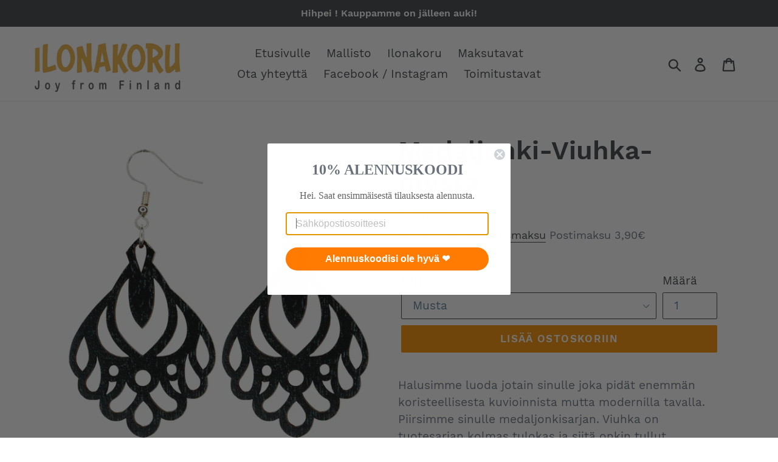

--- FILE ---
content_type: text/html; charset=utf-8
request_url: https://www.ilonakoru.fi/products/medaljonki-viuhka-musta
body_size: 19266
content:
<!doctype html>
<html class="no-js" lang="en">
<head>
  <meta charset="utf-8">
  <meta http-equiv="X-UA-Compatible" content="IE=edge,chrome=1">
  <meta name="viewport" content="width=device-width,initial-scale=1">
  <meta name="theme-color" content="#f79000">
  <link rel="canonical" href="https://www.ilonakoru.fi/products/medaljonki-viuhka-musta"><link rel="shortcut icon" href="//www.ilonakoru.fi/cdn/shop/files/ilona_logo2_32x32.png?v=1613176031" type="image/png"><title>Medaljonki-Viuhka-musta
&ndash; Ilonakoru</title><meta name="description" content="Halusimme luoda jotain sinulle joka pidät enemmän koristeellisesta kuvioinnista mutta modernilla tavalla. Piirsimme sinulle medaljonkisarjan. Viuhka on tuotesarjan kolmas tulokas ja siitä onkin tullut verkkokaupassamme melkoisen suosittu.  Koko: 35 x 48mm   Kuviointi: Painettu korun molemmille puolille.  Perusmateriaal"><!-- /snippets/social-meta-tags.liquid -->




<meta property="og:site_name" content="Ilonakoru">
<meta property="og:url" content="https://www.ilonakoru.fi/products/medaljonki-viuhka-musta">
<meta property="og:title" content="Medaljonki-Viuhka-musta">
<meta property="og:type" content="product">
<meta property="og:description" content="Halusimme luoda jotain sinulle joka pidät enemmän koristeellisesta kuvioinnista mutta modernilla tavalla. Piirsimme sinulle medaljonkisarjan. Viuhka on tuotesarjan kolmas tulokas ja siitä onkin tullut verkkokaupassamme melkoisen suosittu.  Koko: 35 x 48mm   Kuviointi: Painettu korun molemmille puolille.  Perusmateriaal">

  <meta property="og:price:amount" content="23,90">
  <meta property="og:price:currency" content="EUR">

<meta property="og:image" content="http://www.ilonakoru.fi/cdn/shop/products/Medaljonki_viuhka_1200x1200.png?v=1572103478"><meta property="og:image" content="http://www.ilonakoru.fi/cdn/shop/products/image_fa135fd0-78ec-4778-9831-030b5adac4e9_1200x1200.jpg?v=1572103478">
<meta property="og:image:secure_url" content="https://www.ilonakoru.fi/cdn/shop/products/Medaljonki_viuhka_1200x1200.png?v=1572103478"><meta property="og:image:secure_url" content="https://www.ilonakoru.fi/cdn/shop/products/image_fa135fd0-78ec-4778-9831-030b5adac4e9_1200x1200.jpg?v=1572103478">


<meta name="twitter:card" content="summary_large_image">
<meta name="twitter:title" content="Medaljonki-Viuhka-musta">
<meta name="twitter:description" content="Halusimme luoda jotain sinulle joka pidät enemmän koristeellisesta kuvioinnista mutta modernilla tavalla. Piirsimme sinulle medaljonkisarjan. Viuhka on tuotesarjan kolmas tulokas ja siitä onkin tullut verkkokaupassamme melkoisen suosittu.  Koko: 35 x 48mm   Kuviointi: Painettu korun molemmille puolille.  Perusmateriaal">


  <link href="//www.ilonakoru.fi/cdn/shop/t/1/assets/theme.scss.css?v=117516548684009021671725639072" rel="stylesheet" type="text/css" media="all" />

  <script>
    var theme = {
      strings: {
        addToCart: "Lisää ostoskoriin",
        soldOut: "Väliaikaisesti loppu 🤷‍♂️",
        unavailable: "Ei saatavilla",
        regularPrice: "Normaali hinta",
        sale: "Alennus",
        showMore: "Näytä enemmän",
        showLess: "Näytä vähemmän",
        addressError: "Error looking up that address",
        addressNoResults: "No results for that address",
        addressQueryLimit: "You have exceeded the Google API usage limit. Consider upgrading to a \u003ca href=\"https:\/\/developers.google.com\/maps\/premium\/usage-limits\"\u003ePremium Plan\u003c\/a\u003e.",
        authError: "There was a problem authenticating your Google Maps account.",
        newWindow: "Opens in a new window.",
        external: "Opens external website.",
        newWindowExternal: "Opens external website in a new window."
      },
      moneyFormat: "€{{amount_with_comma_separator}}"
    }

    document.documentElement.className = document.documentElement.className.replace('no-js', 'js');
  </script><script src="//www.ilonakoru.fi/cdn/shop/t/1/assets/lazysizes.js?v=68441465964607740661553451220" async="async"></script>
  <script src="//www.ilonakoru.fi/cdn/shop/t/1/assets/vendor.js?v=12001839194546984181553451220" defer="defer"></script>
  <script src="//www.ilonakoru.fi/cdn/shop/t/1/assets/theme.js?v=34079308146853762781639408332" defer="defer"></script>

  <script>window.performance && window.performance.mark && window.performance.mark('shopify.content_for_header.start');</script><meta name="google-site-verification" content="sxxbQdEHjVcd-tAfI7clyXIEnJGpgSuPfjnfn3ADNeI">
<meta id="shopify-digital-wallet" name="shopify-digital-wallet" content="/5326405666/digital_wallets/dialog">
<link rel="alternate" type="application/json+oembed" href="https://www.ilonakoru.fi/products/medaljonki-viuhka-musta.oembed">
<script async="async" src="/checkouts/internal/preloads.js?locale=en-FI"></script>
<script id="shopify-features" type="application/json">{"accessToken":"8971af930a1dabfa6500977b736c624d","betas":["rich-media-storefront-analytics"],"domain":"www.ilonakoru.fi","predictiveSearch":true,"shopId":5326405666,"locale":"en"}</script>
<script>var Shopify = Shopify || {};
Shopify.shop = "ilona-joy-from-finland.myshopify.com";
Shopify.locale = "en";
Shopify.currency = {"active":"EUR","rate":"1.0"};
Shopify.country = "FI";
Shopify.theme = {"name":"Debut","id":39242268706,"schema_name":"Debut","schema_version":"11.2.0","theme_store_id":796,"role":"main"};
Shopify.theme.handle = "null";
Shopify.theme.style = {"id":null,"handle":null};
Shopify.cdnHost = "www.ilonakoru.fi/cdn";
Shopify.routes = Shopify.routes || {};
Shopify.routes.root = "/";</script>
<script type="module">!function(o){(o.Shopify=o.Shopify||{}).modules=!0}(window);</script>
<script>!function(o){function n(){var o=[];function n(){o.push(Array.prototype.slice.apply(arguments))}return n.q=o,n}var t=o.Shopify=o.Shopify||{};t.loadFeatures=n(),t.autoloadFeatures=n()}(window);</script>
<script id="shop-js-analytics" type="application/json">{"pageType":"product"}</script>
<script defer="defer" async type="module" src="//www.ilonakoru.fi/cdn/shopifycloud/shop-js/modules/v2/client.init-shop-cart-sync_BN7fPSNr.en.esm.js"></script>
<script defer="defer" async type="module" src="//www.ilonakoru.fi/cdn/shopifycloud/shop-js/modules/v2/chunk.common_Cbph3Kss.esm.js"></script>
<script defer="defer" async type="module" src="//www.ilonakoru.fi/cdn/shopifycloud/shop-js/modules/v2/chunk.modal_DKumMAJ1.esm.js"></script>
<script type="module">
  await import("//www.ilonakoru.fi/cdn/shopifycloud/shop-js/modules/v2/client.init-shop-cart-sync_BN7fPSNr.en.esm.js");
await import("//www.ilonakoru.fi/cdn/shopifycloud/shop-js/modules/v2/chunk.common_Cbph3Kss.esm.js");
await import("//www.ilonakoru.fi/cdn/shopifycloud/shop-js/modules/v2/chunk.modal_DKumMAJ1.esm.js");

  window.Shopify.SignInWithShop?.initShopCartSync?.({"fedCMEnabled":true,"windoidEnabled":true});

</script>
<script>(function() {
  var isLoaded = false;
  function asyncLoad() {
    if (isLoaded) return;
    isLoaded = true;
    var urls = ["https:\/\/www.improvedcontactform.com\/icf.js?shop=ilona-joy-from-finland.myshopify.com","https:\/\/cdn.popt.in\/pixel.js?id=cc5a960c7dc71\u0026shop=ilona-joy-from-finland.myshopify.com","\/\/www.powr.io\/powr.js?powr-token=ilona-joy-from-finland.myshopify.com\u0026external-type=shopify\u0026shop=ilona-joy-from-finland.myshopify.com","https:\/\/cdn.eggflow.com\/v1\/en_US\/adcoffee.js?init=5d793a484c14d\u0026track=PageView\u0026app=smartpop\u0026shop=ilona-joy-from-finland.myshopify.com","https:\/\/static.klaviyo.com\/onsite\/js\/klaviyo.js?company_id=MTzk5W\u0026shop=ilona-joy-from-finland.myshopify.com","https:\/\/static.klaviyo.com\/onsite\/js\/klaviyo.js?company_id=PUNLzr\u0026shop=ilona-joy-from-finland.myshopify.com","https:\/\/static.klaviyo.com\/onsite\/js\/klaviyo.js?company_id=PUNLzr\u0026shop=ilona-joy-from-finland.myshopify.com","https:\/\/cdn.shopify.com\/s\/files\/1\/0184\/4255\/1360\/files\/xmas.v6.min.js?v=1615534475\u0026shop=ilona-joy-from-finland.myshopify.com","https:\/\/cdn.nfcube.com\/instafeed-2f84e0678f03c097d8f6f8c06feb8c5a.js?shop=ilona-joy-from-finland.myshopify.com","https:\/\/d1639lhkj5l89m.cloudfront.net\/js\/storefront\/uppromote.js?shop=ilona-joy-from-finland.myshopify.com","https:\/\/cdn.hextom.com\/js\/quickannouncementbar.js?shop=ilona-joy-from-finland.myshopify.com","https:\/\/cdn-spurit.com\/all-apps\/checker.js?shop=ilona-joy-from-finland.myshopify.com"];
    for (var i = 0; i < urls.length; i++) {
      var s = document.createElement('script');
      s.type = 'text/javascript';
      s.async = true;
      s.src = urls[i];
      var x = document.getElementsByTagName('script')[0];
      x.parentNode.insertBefore(s, x);
    }
  };
  if(window.attachEvent) {
    window.attachEvent('onload', asyncLoad);
  } else {
    window.addEventListener('load', asyncLoad, false);
  }
})();</script>
<script id="__st">var __st={"a":5326405666,"offset":7200,"reqid":"d4c5e069-ffed-4ec4-8522-3a92c9b81da0-1769768187","pageurl":"www.ilonakoru.fi\/products\/medaljonki-viuhka-musta","u":"6a8294f9db9d","p":"product","rtyp":"product","rid":4314581893143};</script>
<script>window.ShopifyPaypalV4VisibilityTracking = true;</script>
<script id="captcha-bootstrap">!function(){'use strict';const t='contact',e='account',n='new_comment',o=[[t,t],['blogs',n],['comments',n],[t,'customer']],c=[[e,'customer_login'],[e,'guest_login'],[e,'recover_customer_password'],[e,'create_customer']],r=t=>t.map((([t,e])=>`form[action*='/${t}']:not([data-nocaptcha='true']) input[name='form_type'][value='${e}']`)).join(','),a=t=>()=>t?[...document.querySelectorAll(t)].map((t=>t.form)):[];function s(){const t=[...o],e=r(t);return a(e)}const i='password',u='form_key',d=['recaptcha-v3-token','g-recaptcha-response','h-captcha-response',i],f=()=>{try{return window.sessionStorage}catch{return}},m='__shopify_v',_=t=>t.elements[u];function p(t,e,n=!1){try{const o=window.sessionStorage,c=JSON.parse(o.getItem(e)),{data:r}=function(t){const{data:e,action:n}=t;return t[m]||n?{data:e,action:n}:{data:t,action:n}}(c);for(const[e,n]of Object.entries(r))t.elements[e]&&(t.elements[e].value=n);n&&o.removeItem(e)}catch(o){console.error('form repopulation failed',{error:o})}}const l='form_type',E='cptcha';function T(t){t.dataset[E]=!0}const w=window,h=w.document,L='Shopify',v='ce_forms',y='captcha';let A=!1;((t,e)=>{const n=(g='f06e6c50-85a8-45c8-87d0-21a2b65856fe',I='https://cdn.shopify.com/shopifycloud/storefront-forms-hcaptcha/ce_storefront_forms_captcha_hcaptcha.v1.5.2.iife.js',D={infoText:'Protected by hCaptcha',privacyText:'Privacy',termsText:'Terms'},(t,e,n)=>{const o=w[L][v],c=o.bindForm;if(c)return c(t,g,e,D).then(n);var r;o.q.push([[t,g,e,D],n]),r=I,A||(h.body.append(Object.assign(h.createElement('script'),{id:'captcha-provider',async:!0,src:r})),A=!0)});var g,I,D;w[L]=w[L]||{},w[L][v]=w[L][v]||{},w[L][v].q=[],w[L][y]=w[L][y]||{},w[L][y].protect=function(t,e){n(t,void 0,e),T(t)},Object.freeze(w[L][y]),function(t,e,n,w,h,L){const[v,y,A,g]=function(t,e,n){const i=e?o:[],u=t?c:[],d=[...i,...u],f=r(d),m=r(i),_=r(d.filter((([t,e])=>n.includes(e))));return[a(f),a(m),a(_),s()]}(w,h,L),I=t=>{const e=t.target;return e instanceof HTMLFormElement?e:e&&e.form},D=t=>v().includes(t);t.addEventListener('submit',(t=>{const e=I(t);if(!e)return;const n=D(e)&&!e.dataset.hcaptchaBound&&!e.dataset.recaptchaBound,o=_(e),c=g().includes(e)&&(!o||!o.value);(n||c)&&t.preventDefault(),c&&!n&&(function(t){try{if(!f())return;!function(t){const e=f();if(!e)return;const n=_(t);if(!n)return;const o=n.value;o&&e.removeItem(o)}(t);const e=Array.from(Array(32),(()=>Math.random().toString(36)[2])).join('');!function(t,e){_(t)||t.append(Object.assign(document.createElement('input'),{type:'hidden',name:u})),t.elements[u].value=e}(t,e),function(t,e){const n=f();if(!n)return;const o=[...t.querySelectorAll(`input[type='${i}']`)].map((({name:t})=>t)),c=[...d,...o],r={};for(const[a,s]of new FormData(t).entries())c.includes(a)||(r[a]=s);n.setItem(e,JSON.stringify({[m]:1,action:t.action,data:r}))}(t,e)}catch(e){console.error('failed to persist form',e)}}(e),e.submit())}));const S=(t,e)=>{t&&!t.dataset[E]&&(n(t,e.some((e=>e===t))),T(t))};for(const o of['focusin','change'])t.addEventListener(o,(t=>{const e=I(t);D(e)&&S(e,y())}));const B=e.get('form_key'),M=e.get(l),P=B&&M;t.addEventListener('DOMContentLoaded',(()=>{const t=y();if(P)for(const e of t)e.elements[l].value===M&&p(e,B);[...new Set([...A(),...v().filter((t=>'true'===t.dataset.shopifyCaptcha))])].forEach((e=>S(e,t)))}))}(h,new URLSearchParams(w.location.search),n,t,e,['guest_login'])})(!0,!0)}();</script>
<script integrity="sha256-4kQ18oKyAcykRKYeNunJcIwy7WH5gtpwJnB7kiuLZ1E=" data-source-attribution="shopify.loadfeatures" defer="defer" src="//www.ilonakoru.fi/cdn/shopifycloud/storefront/assets/storefront/load_feature-a0a9edcb.js" crossorigin="anonymous"></script>
<script data-source-attribution="shopify.dynamic_checkout.dynamic.init">var Shopify=Shopify||{};Shopify.PaymentButton=Shopify.PaymentButton||{isStorefrontPortableWallets:!0,init:function(){window.Shopify.PaymentButton.init=function(){};var t=document.createElement("script");t.src="https://www.ilonakoru.fi/cdn/shopifycloud/portable-wallets/latest/portable-wallets.en.js",t.type="module",document.head.appendChild(t)}};
</script>
<script data-source-attribution="shopify.dynamic_checkout.buyer_consent">
  function portableWalletsHideBuyerConsent(e){var t=document.getElementById("shopify-buyer-consent"),n=document.getElementById("shopify-subscription-policy-button");t&&n&&(t.classList.add("hidden"),t.setAttribute("aria-hidden","true"),n.removeEventListener("click",e))}function portableWalletsShowBuyerConsent(e){var t=document.getElementById("shopify-buyer-consent"),n=document.getElementById("shopify-subscription-policy-button");t&&n&&(t.classList.remove("hidden"),t.removeAttribute("aria-hidden"),n.addEventListener("click",e))}window.Shopify?.PaymentButton&&(window.Shopify.PaymentButton.hideBuyerConsent=portableWalletsHideBuyerConsent,window.Shopify.PaymentButton.showBuyerConsent=portableWalletsShowBuyerConsent);
</script>
<script data-source-attribution="shopify.dynamic_checkout.cart.bootstrap">document.addEventListener("DOMContentLoaded",(function(){function t(){return document.querySelector("shopify-accelerated-checkout-cart, shopify-accelerated-checkout")}if(t())Shopify.PaymentButton.init();else{new MutationObserver((function(e,n){t()&&(Shopify.PaymentButton.init(),n.disconnect())})).observe(document.body,{childList:!0,subtree:!0})}}));
</script>
<script id='scb4127' type='text/javascript' async='' src='https://www.ilonakoru.fi/cdn/shopifycloud/privacy-banner/storefront-banner.js'></script>
<script>window.performance && window.performance.mark && window.performance.mark('shopify.content_for_header.end');</script>


  
  <meta name="facebook-domain-verification" content="j84dbkexnixaja2i84g22kih5aybj2" />
  
<link href="https://monorail-edge.shopifysvc.com" rel="dns-prefetch">
<script>(function(){if ("sendBeacon" in navigator && "performance" in window) {try {var session_token_from_headers = performance.getEntriesByType('navigation')[0].serverTiming.find(x => x.name == '_s').description;} catch {var session_token_from_headers = undefined;}var session_cookie_matches = document.cookie.match(/_shopify_s=([^;]*)/);var session_token_from_cookie = session_cookie_matches && session_cookie_matches.length === 2 ? session_cookie_matches[1] : "";var session_token = session_token_from_headers || session_token_from_cookie || "";function handle_abandonment_event(e) {var entries = performance.getEntries().filter(function(entry) {return /monorail-edge.shopifysvc.com/.test(entry.name);});if (!window.abandonment_tracked && entries.length === 0) {window.abandonment_tracked = true;var currentMs = Date.now();var navigation_start = performance.timing.navigationStart;var payload = {shop_id: 5326405666,url: window.location.href,navigation_start,duration: currentMs - navigation_start,session_token,page_type: "product"};window.navigator.sendBeacon("https://monorail-edge.shopifysvc.com/v1/produce", JSON.stringify({schema_id: "online_store_buyer_site_abandonment/1.1",payload: payload,metadata: {event_created_at_ms: currentMs,event_sent_at_ms: currentMs}}));}}window.addEventListener('pagehide', handle_abandonment_event);}}());</script>
<script id="web-pixels-manager-setup">(function e(e,d,r,n,o){if(void 0===o&&(o={}),!Boolean(null===(a=null===(i=window.Shopify)||void 0===i?void 0:i.analytics)||void 0===a?void 0:a.replayQueue)){var i,a;window.Shopify=window.Shopify||{};var t=window.Shopify;t.analytics=t.analytics||{};var s=t.analytics;s.replayQueue=[],s.publish=function(e,d,r){return s.replayQueue.push([e,d,r]),!0};try{self.performance.mark("wpm:start")}catch(e){}var l=function(){var e={modern:/Edge?\/(1{2}[4-9]|1[2-9]\d|[2-9]\d{2}|\d{4,})\.\d+(\.\d+|)|Firefox\/(1{2}[4-9]|1[2-9]\d|[2-9]\d{2}|\d{4,})\.\d+(\.\d+|)|Chrom(ium|e)\/(9{2}|\d{3,})\.\d+(\.\d+|)|(Maci|X1{2}).+ Version\/(15\.\d+|(1[6-9]|[2-9]\d|\d{3,})\.\d+)([,.]\d+|)( \(\w+\)|)( Mobile\/\w+|) Safari\/|Chrome.+OPR\/(9{2}|\d{3,})\.\d+\.\d+|(CPU[ +]OS|iPhone[ +]OS|CPU[ +]iPhone|CPU IPhone OS|CPU iPad OS)[ +]+(15[._]\d+|(1[6-9]|[2-9]\d|\d{3,})[._]\d+)([._]\d+|)|Android:?[ /-](13[3-9]|1[4-9]\d|[2-9]\d{2}|\d{4,})(\.\d+|)(\.\d+|)|Android.+Firefox\/(13[5-9]|1[4-9]\d|[2-9]\d{2}|\d{4,})\.\d+(\.\d+|)|Android.+Chrom(ium|e)\/(13[3-9]|1[4-9]\d|[2-9]\d{2}|\d{4,})\.\d+(\.\d+|)|SamsungBrowser\/([2-9]\d|\d{3,})\.\d+/,legacy:/Edge?\/(1[6-9]|[2-9]\d|\d{3,})\.\d+(\.\d+|)|Firefox\/(5[4-9]|[6-9]\d|\d{3,})\.\d+(\.\d+|)|Chrom(ium|e)\/(5[1-9]|[6-9]\d|\d{3,})\.\d+(\.\d+|)([\d.]+$|.*Safari\/(?![\d.]+ Edge\/[\d.]+$))|(Maci|X1{2}).+ Version\/(10\.\d+|(1[1-9]|[2-9]\d|\d{3,})\.\d+)([,.]\d+|)( \(\w+\)|)( Mobile\/\w+|) Safari\/|Chrome.+OPR\/(3[89]|[4-9]\d|\d{3,})\.\d+\.\d+|(CPU[ +]OS|iPhone[ +]OS|CPU[ +]iPhone|CPU IPhone OS|CPU iPad OS)[ +]+(10[._]\d+|(1[1-9]|[2-9]\d|\d{3,})[._]\d+)([._]\d+|)|Android:?[ /-](13[3-9]|1[4-9]\d|[2-9]\d{2}|\d{4,})(\.\d+|)(\.\d+|)|Mobile Safari.+OPR\/([89]\d|\d{3,})\.\d+\.\d+|Android.+Firefox\/(13[5-9]|1[4-9]\d|[2-9]\d{2}|\d{4,})\.\d+(\.\d+|)|Android.+Chrom(ium|e)\/(13[3-9]|1[4-9]\d|[2-9]\d{2}|\d{4,})\.\d+(\.\d+|)|Android.+(UC? ?Browser|UCWEB|U3)[ /]?(15\.([5-9]|\d{2,})|(1[6-9]|[2-9]\d|\d{3,})\.\d+)\.\d+|SamsungBrowser\/(5\.\d+|([6-9]|\d{2,})\.\d+)|Android.+MQ{2}Browser\/(14(\.(9|\d{2,})|)|(1[5-9]|[2-9]\d|\d{3,})(\.\d+|))(\.\d+|)|K[Aa][Ii]OS\/(3\.\d+|([4-9]|\d{2,})\.\d+)(\.\d+|)/},d=e.modern,r=e.legacy,n=navigator.userAgent;return n.match(d)?"modern":n.match(r)?"legacy":"unknown"}(),u="modern"===l?"modern":"legacy",c=(null!=n?n:{modern:"",legacy:""})[u],f=function(e){return[e.baseUrl,"/wpm","/b",e.hashVersion,"modern"===e.buildTarget?"m":"l",".js"].join("")}({baseUrl:d,hashVersion:r,buildTarget:u}),m=function(e){var d=e.version,r=e.bundleTarget,n=e.surface,o=e.pageUrl,i=e.monorailEndpoint;return{emit:function(e){var a=e.status,t=e.errorMsg,s=(new Date).getTime(),l=JSON.stringify({metadata:{event_sent_at_ms:s},events:[{schema_id:"web_pixels_manager_load/3.1",payload:{version:d,bundle_target:r,page_url:o,status:a,surface:n,error_msg:t},metadata:{event_created_at_ms:s}}]});if(!i)return console&&console.warn&&console.warn("[Web Pixels Manager] No Monorail endpoint provided, skipping logging."),!1;try{return self.navigator.sendBeacon.bind(self.navigator)(i,l)}catch(e){}var u=new XMLHttpRequest;try{return u.open("POST",i,!0),u.setRequestHeader("Content-Type","text/plain"),u.send(l),!0}catch(e){return console&&console.warn&&console.warn("[Web Pixels Manager] Got an unhandled error while logging to Monorail."),!1}}}}({version:r,bundleTarget:l,surface:e.surface,pageUrl:self.location.href,monorailEndpoint:e.monorailEndpoint});try{o.browserTarget=l,function(e){var d=e.src,r=e.async,n=void 0===r||r,o=e.onload,i=e.onerror,a=e.sri,t=e.scriptDataAttributes,s=void 0===t?{}:t,l=document.createElement("script"),u=document.querySelector("head"),c=document.querySelector("body");if(l.async=n,l.src=d,a&&(l.integrity=a,l.crossOrigin="anonymous"),s)for(var f in s)if(Object.prototype.hasOwnProperty.call(s,f))try{l.dataset[f]=s[f]}catch(e){}if(o&&l.addEventListener("load",o),i&&l.addEventListener("error",i),u)u.appendChild(l);else{if(!c)throw new Error("Did not find a head or body element to append the script");c.appendChild(l)}}({src:f,async:!0,onload:function(){if(!function(){var e,d;return Boolean(null===(d=null===(e=window.Shopify)||void 0===e?void 0:e.analytics)||void 0===d?void 0:d.initialized)}()){var d=window.webPixelsManager.init(e)||void 0;if(d){var r=window.Shopify.analytics;r.replayQueue.forEach((function(e){var r=e[0],n=e[1],o=e[2];d.publishCustomEvent(r,n,o)})),r.replayQueue=[],r.publish=d.publishCustomEvent,r.visitor=d.visitor,r.initialized=!0}}},onerror:function(){return m.emit({status:"failed",errorMsg:"".concat(f," has failed to load")})},sri:function(e){var d=/^sha384-[A-Za-z0-9+/=]+$/;return"string"==typeof e&&d.test(e)}(c)?c:"",scriptDataAttributes:o}),m.emit({status:"loading"})}catch(e){m.emit({status:"failed",errorMsg:(null==e?void 0:e.message)||"Unknown error"})}}})({shopId: 5326405666,storefrontBaseUrl: "https://www.ilonakoru.fi",extensionsBaseUrl: "https://extensions.shopifycdn.com/cdn/shopifycloud/web-pixels-manager",monorailEndpoint: "https://monorail-edge.shopifysvc.com/unstable/produce_batch",surface: "storefront-renderer",enabledBetaFlags: ["2dca8a86"],webPixelsConfigList: [{"id":"947552587","configuration":"{\"shopId\":\"33984\",\"env\":\"production\",\"metaData\":\"[]\"}","eventPayloadVersion":"v1","runtimeContext":"STRICT","scriptVersion":"c5d4d7bbb4a4a4292a8a7b5334af7e3d","type":"APP","apiClientId":2773553,"privacyPurposes":[],"dataSharingAdjustments":{"protectedCustomerApprovalScopes":["read_customer_address","read_customer_email","read_customer_name","read_customer_personal_data","read_customer_phone"]}},{"id":"891912523","configuration":"{\"config\":\"{\\\"pixel_id\\\":\\\"G-FK4BMFD025\\\",\\\"target_country\\\":\\\"FI\\\",\\\"gtag_events\\\":[{\\\"type\\\":\\\"search\\\",\\\"action_label\\\":[\\\"G-FK4BMFD025\\\",\\\"AW-11113286715\\\/bvqpCNe-uKsZELuYnbMp\\\"]},{\\\"type\\\":\\\"begin_checkout\\\",\\\"action_label\\\":[\\\"G-FK4BMFD025\\\",\\\"AW-11113286715\\\/slzOCN2-uKsZELuYnbMp\\\"]},{\\\"type\\\":\\\"view_item\\\",\\\"action_label\\\":[\\\"G-FK4BMFD025\\\",\\\"AW-11113286715\\\/s4gVCNS-uKsZELuYnbMp\\\",\\\"MC-0Z55720NW3\\\"]},{\\\"type\\\":\\\"purchase\\\",\\\"action_label\\\":[\\\"G-FK4BMFD025\\\",\\\"AW-11113286715\\\/DomSCM6-uKsZELuYnbMp\\\",\\\"MC-0Z55720NW3\\\"]},{\\\"type\\\":\\\"page_view\\\",\\\"action_label\\\":[\\\"G-FK4BMFD025\\\",\\\"AW-11113286715\\\/wypjCNG-uKsZELuYnbMp\\\",\\\"MC-0Z55720NW3\\\"]},{\\\"type\\\":\\\"add_payment_info\\\",\\\"action_label\\\":[\\\"G-FK4BMFD025\\\",\\\"AW-11113286715\\\/X5lTCM_CuKsZELuYnbMp\\\"]},{\\\"type\\\":\\\"add_to_cart\\\",\\\"action_label\\\":[\\\"G-FK4BMFD025\\\",\\\"AW-11113286715\\\/ysSMCNq-uKsZELuYnbMp\\\"]}],\\\"enable_monitoring_mode\\\":false}\"}","eventPayloadVersion":"v1","runtimeContext":"OPEN","scriptVersion":"b2a88bafab3e21179ed38636efcd8a93","type":"APP","apiClientId":1780363,"privacyPurposes":[],"dataSharingAdjustments":{"protectedCustomerApprovalScopes":["read_customer_address","read_customer_email","read_customer_name","read_customer_personal_data","read_customer_phone"]}},{"id":"418349387","configuration":"{\"pixel_id\":\"350707252543706\",\"pixel_type\":\"facebook_pixel\",\"metaapp_system_user_token\":\"-\"}","eventPayloadVersion":"v1","runtimeContext":"OPEN","scriptVersion":"ca16bc87fe92b6042fbaa3acc2fbdaa6","type":"APP","apiClientId":2329312,"privacyPurposes":["ANALYTICS","MARKETING","SALE_OF_DATA"],"dataSharingAdjustments":{"protectedCustomerApprovalScopes":["read_customer_address","read_customer_email","read_customer_name","read_customer_personal_data","read_customer_phone"]}},{"id":"180486475","eventPayloadVersion":"v1","runtimeContext":"LAX","scriptVersion":"1","type":"CUSTOM","privacyPurposes":["ANALYTICS"],"name":"Google Analytics tag (migrated)"},{"id":"shopify-app-pixel","configuration":"{}","eventPayloadVersion":"v1","runtimeContext":"STRICT","scriptVersion":"0450","apiClientId":"shopify-pixel","type":"APP","privacyPurposes":["ANALYTICS","MARKETING"]},{"id":"shopify-custom-pixel","eventPayloadVersion":"v1","runtimeContext":"LAX","scriptVersion":"0450","apiClientId":"shopify-pixel","type":"CUSTOM","privacyPurposes":["ANALYTICS","MARKETING"]}],isMerchantRequest: false,initData: {"shop":{"name":"Ilonakoru","paymentSettings":{"currencyCode":"EUR"},"myshopifyDomain":"ilona-joy-from-finland.myshopify.com","countryCode":"FI","storefrontUrl":"https:\/\/www.ilonakoru.fi"},"customer":null,"cart":null,"checkout":null,"productVariants":[{"price":{"amount":23.9,"currencyCode":"EUR"},"product":{"title":"Medaljonki-Viuhka-musta","vendor":"Ilonakoru","id":"4314581893143","untranslatedTitle":"Medaljonki-Viuhka-musta","url":"\/products\/medaljonki-viuhka-musta","type":"Korvakorut"},"id":"46547227345227","image":{"src":"\/\/www.ilonakoru.fi\/cdn\/shop\/products\/Medaljonki_viuhka.png?v=1572103478"},"sku":"","title":"Musta","untranslatedTitle":"Musta"},{"price":{"amount":23.9,"currencyCode":"EUR"},"product":{"title":"Medaljonki-Viuhka-musta","vendor":"Ilonakoru","id":"4314581893143","untranslatedTitle":"Medaljonki-Viuhka-musta","url":"\/products\/medaljonki-viuhka-musta","type":"Korvakorut"},"id":"46547227377995","image":{"src":"\/\/www.ilonakoru.fi\/cdn\/shop\/products\/Medaljonki_viuhka.png?v=1572103478"},"sku":"","title":"Okra","untranslatedTitle":"Okra"}],"purchasingCompany":null},},"https://www.ilonakoru.fi/cdn","1d2a099fw23dfb22ep557258f5m7a2edbae",{"modern":"","legacy":""},{"shopId":"5326405666","storefrontBaseUrl":"https:\/\/www.ilonakoru.fi","extensionBaseUrl":"https:\/\/extensions.shopifycdn.com\/cdn\/shopifycloud\/web-pixels-manager","surface":"storefront-renderer","enabledBetaFlags":"[\"2dca8a86\"]","isMerchantRequest":"false","hashVersion":"1d2a099fw23dfb22ep557258f5m7a2edbae","publish":"custom","events":"[[\"page_viewed\",{}],[\"product_viewed\",{\"productVariant\":{\"price\":{\"amount\":23.9,\"currencyCode\":\"EUR\"},\"product\":{\"title\":\"Medaljonki-Viuhka-musta\",\"vendor\":\"Ilonakoru\",\"id\":\"4314581893143\",\"untranslatedTitle\":\"Medaljonki-Viuhka-musta\",\"url\":\"\/products\/medaljonki-viuhka-musta\",\"type\":\"Korvakorut\"},\"id\":\"46547227345227\",\"image\":{\"src\":\"\/\/www.ilonakoru.fi\/cdn\/shop\/products\/Medaljonki_viuhka.png?v=1572103478\"},\"sku\":\"\",\"title\":\"Musta\",\"untranslatedTitle\":\"Musta\"}}]]"});</script><script>
  window.ShopifyAnalytics = window.ShopifyAnalytics || {};
  window.ShopifyAnalytics.meta = window.ShopifyAnalytics.meta || {};
  window.ShopifyAnalytics.meta.currency = 'EUR';
  var meta = {"product":{"id":4314581893143,"gid":"gid:\/\/shopify\/Product\/4314581893143","vendor":"Ilonakoru","type":"Korvakorut","handle":"medaljonki-viuhka-musta","variants":[{"id":46547227345227,"price":2390,"name":"Medaljonki-Viuhka-musta - Musta","public_title":"Musta","sku":""},{"id":46547227377995,"price":2390,"name":"Medaljonki-Viuhka-musta - Okra","public_title":"Okra","sku":""}],"remote":false},"page":{"pageType":"product","resourceType":"product","resourceId":4314581893143,"requestId":"d4c5e069-ffed-4ec4-8522-3a92c9b81da0-1769768187"}};
  for (var attr in meta) {
    window.ShopifyAnalytics.meta[attr] = meta[attr];
  }
</script>
<script class="analytics">
  (function () {
    var customDocumentWrite = function(content) {
      var jquery = null;

      if (window.jQuery) {
        jquery = window.jQuery;
      } else if (window.Checkout && window.Checkout.$) {
        jquery = window.Checkout.$;
      }

      if (jquery) {
        jquery('body').append(content);
      }
    };

    var hasLoggedConversion = function(token) {
      if (token) {
        return document.cookie.indexOf('loggedConversion=' + token) !== -1;
      }
      return false;
    }

    var setCookieIfConversion = function(token) {
      if (token) {
        var twoMonthsFromNow = new Date(Date.now());
        twoMonthsFromNow.setMonth(twoMonthsFromNow.getMonth() + 2);

        document.cookie = 'loggedConversion=' + token + '; expires=' + twoMonthsFromNow;
      }
    }

    var trekkie = window.ShopifyAnalytics.lib = window.trekkie = window.trekkie || [];
    if (trekkie.integrations) {
      return;
    }
    trekkie.methods = [
      'identify',
      'page',
      'ready',
      'track',
      'trackForm',
      'trackLink'
    ];
    trekkie.factory = function(method) {
      return function() {
        var args = Array.prototype.slice.call(arguments);
        args.unshift(method);
        trekkie.push(args);
        return trekkie;
      };
    };
    for (var i = 0; i < trekkie.methods.length; i++) {
      var key = trekkie.methods[i];
      trekkie[key] = trekkie.factory(key);
    }
    trekkie.load = function(config) {
      trekkie.config = config || {};
      trekkie.config.initialDocumentCookie = document.cookie;
      var first = document.getElementsByTagName('script')[0];
      var script = document.createElement('script');
      script.type = 'text/javascript';
      script.onerror = function(e) {
        var scriptFallback = document.createElement('script');
        scriptFallback.type = 'text/javascript';
        scriptFallback.onerror = function(error) {
                var Monorail = {
      produce: function produce(monorailDomain, schemaId, payload) {
        var currentMs = new Date().getTime();
        var event = {
          schema_id: schemaId,
          payload: payload,
          metadata: {
            event_created_at_ms: currentMs,
            event_sent_at_ms: currentMs
          }
        };
        return Monorail.sendRequest("https://" + monorailDomain + "/v1/produce", JSON.stringify(event));
      },
      sendRequest: function sendRequest(endpointUrl, payload) {
        // Try the sendBeacon API
        if (window && window.navigator && typeof window.navigator.sendBeacon === 'function' && typeof window.Blob === 'function' && !Monorail.isIos12()) {
          var blobData = new window.Blob([payload], {
            type: 'text/plain'
          });

          if (window.navigator.sendBeacon(endpointUrl, blobData)) {
            return true;
          } // sendBeacon was not successful

        } // XHR beacon

        var xhr = new XMLHttpRequest();

        try {
          xhr.open('POST', endpointUrl);
          xhr.setRequestHeader('Content-Type', 'text/plain');
          xhr.send(payload);
        } catch (e) {
          console.log(e);
        }

        return false;
      },
      isIos12: function isIos12() {
        return window.navigator.userAgent.lastIndexOf('iPhone; CPU iPhone OS 12_') !== -1 || window.navigator.userAgent.lastIndexOf('iPad; CPU OS 12_') !== -1;
      }
    };
    Monorail.produce('monorail-edge.shopifysvc.com',
      'trekkie_storefront_load_errors/1.1',
      {shop_id: 5326405666,
      theme_id: 39242268706,
      app_name: "storefront",
      context_url: window.location.href,
      source_url: "//www.ilonakoru.fi/cdn/s/trekkie.storefront.c59ea00e0474b293ae6629561379568a2d7c4bba.min.js"});

        };
        scriptFallback.async = true;
        scriptFallback.src = '//www.ilonakoru.fi/cdn/s/trekkie.storefront.c59ea00e0474b293ae6629561379568a2d7c4bba.min.js';
        first.parentNode.insertBefore(scriptFallback, first);
      };
      script.async = true;
      script.src = '//www.ilonakoru.fi/cdn/s/trekkie.storefront.c59ea00e0474b293ae6629561379568a2d7c4bba.min.js';
      first.parentNode.insertBefore(script, first);
    };
    trekkie.load(
      {"Trekkie":{"appName":"storefront","development":false,"defaultAttributes":{"shopId":5326405666,"isMerchantRequest":null,"themeId":39242268706,"themeCityHash":"15729204998620155015","contentLanguage":"en","currency":"EUR","eventMetadataId":"a5da0503-e649-4f9a-9968-ab5b7ff70b26"},"isServerSideCookieWritingEnabled":true,"monorailRegion":"shop_domain","enabledBetaFlags":["65f19447","b5387b81"]},"Session Attribution":{},"S2S":{"facebookCapiEnabled":true,"source":"trekkie-storefront-renderer","apiClientId":580111}}
    );

    var loaded = false;
    trekkie.ready(function() {
      if (loaded) return;
      loaded = true;

      window.ShopifyAnalytics.lib = window.trekkie;

      var originalDocumentWrite = document.write;
      document.write = customDocumentWrite;
      try { window.ShopifyAnalytics.merchantGoogleAnalytics.call(this); } catch(error) {};
      document.write = originalDocumentWrite;

      window.ShopifyAnalytics.lib.page(null,{"pageType":"product","resourceType":"product","resourceId":4314581893143,"requestId":"d4c5e069-ffed-4ec4-8522-3a92c9b81da0-1769768187","shopifyEmitted":true});

      var match = window.location.pathname.match(/checkouts\/(.+)\/(thank_you|post_purchase)/)
      var token = match? match[1]: undefined;
      if (!hasLoggedConversion(token)) {
        setCookieIfConversion(token);
        window.ShopifyAnalytics.lib.track("Viewed Product",{"currency":"EUR","variantId":46547227345227,"productId":4314581893143,"productGid":"gid:\/\/shopify\/Product\/4314581893143","name":"Medaljonki-Viuhka-musta - Musta","price":"23.90","sku":"","brand":"Ilonakoru","variant":"Musta","category":"Korvakorut","nonInteraction":true,"remote":false},undefined,undefined,{"shopifyEmitted":true});
      window.ShopifyAnalytics.lib.track("monorail:\/\/trekkie_storefront_viewed_product\/1.1",{"currency":"EUR","variantId":46547227345227,"productId":4314581893143,"productGid":"gid:\/\/shopify\/Product\/4314581893143","name":"Medaljonki-Viuhka-musta - Musta","price":"23.90","sku":"","brand":"Ilonakoru","variant":"Musta","category":"Korvakorut","nonInteraction":true,"remote":false,"referer":"https:\/\/www.ilonakoru.fi\/products\/medaljonki-viuhka-musta"});
      }
    });


        var eventsListenerScript = document.createElement('script');
        eventsListenerScript.async = true;
        eventsListenerScript.src = "//www.ilonakoru.fi/cdn/shopifycloud/storefront/assets/shop_events_listener-3da45d37.js";
        document.getElementsByTagName('head')[0].appendChild(eventsListenerScript);

})();</script>
  <script>
  if (!window.ga || (window.ga && typeof window.ga !== 'function')) {
    window.ga = function ga() {
      (window.ga.q = window.ga.q || []).push(arguments);
      if (window.Shopify && window.Shopify.analytics && typeof window.Shopify.analytics.publish === 'function') {
        window.Shopify.analytics.publish("ga_stub_called", {}, {sendTo: "google_osp_migration"});
      }
      console.error("Shopify's Google Analytics stub called with:", Array.from(arguments), "\nSee https://help.shopify.com/manual/promoting-marketing/pixels/pixel-migration#google for more information.");
    };
    if (window.Shopify && window.Shopify.analytics && typeof window.Shopify.analytics.publish === 'function') {
      window.Shopify.analytics.publish("ga_stub_initialized", {}, {sendTo: "google_osp_migration"});
    }
  }
</script>
<script
  defer
  src="https://www.ilonakoru.fi/cdn/shopifycloud/perf-kit/shopify-perf-kit-3.1.0.min.js"
  data-application="storefront-renderer"
  data-shop-id="5326405666"
  data-render-region="gcp-us-east1"
  data-page-type="product"
  data-theme-instance-id="39242268706"
  data-theme-name="Debut"
  data-theme-version="11.2.0"
  data-monorail-region="shop_domain"
  data-resource-timing-sampling-rate="10"
  data-shs="true"
  data-shs-beacon="true"
  data-shs-export-with-fetch="true"
  data-shs-logs-sample-rate="1"
  data-shs-beacon-endpoint="https://www.ilonakoru.fi/api/collect"
></script>
</head>

<body class="template-product">
<script>window.KlarnaThemeGlobals={}; window.KlarnaThemeGlobals.data_purchase_amount = 2390;window.KlarnaThemeGlobals.productVariants=[{"id":46547227345227,"title":"Musta","option1":"Musta","option2":null,"option3":null,"sku":"","requires_shipping":true,"taxable":true,"featured_image":null,"available":true,"name":"Medaljonki-Viuhka-musta - Musta","public_title":"Musta","options":["Musta"],"price":2390,"weight":0,"compare_at_price":null,"inventory_management":"shopify","barcode":"","requires_selling_plan":false,"selling_plan_allocations":[]},{"id":46547227377995,"title":"Okra","option1":"Okra","option2":null,"option3":null,"sku":"","requires_shipping":true,"taxable":true,"featured_image":null,"available":true,"name":"Medaljonki-Viuhka-musta - Okra","public_title":"Okra","options":["Okra"],"price":2390,"weight":0,"compare_at_price":null,"inventory_management":"shopify","barcode":"","requires_selling_plan":false,"selling_plan_allocations":[]}];window.KlarnaThemeGlobals.documentCopy=document.cloneNode(true);</script>


  <a class="in-page-link visually-hidden skip-link" href="#MainContent">Skip to content</a>

  <div id="SearchDrawer" class="search-bar drawer drawer--top" role="dialog" aria-modal="true" aria-label="Etsi">
    <div class="search-bar__table">
      <div class="search-bar__table-cell search-bar__form-wrapper">
        <form class="search search-bar__form" action="/search" method="get" role="search">
          <input class="search__input search-bar__input" type="search" name="q" value="" placeholder="Etsi" aria-label="Etsi">
          <button class="search-bar__submit search__submit btn--link" type="submit">
            <svg aria-hidden="true" focusable="false" role="presentation" class="icon icon-search" viewBox="0 0 37 40"><path d="M35.6 36l-9.8-9.8c4.1-5.4 3.6-13.2-1.3-18.1-5.4-5.4-14.2-5.4-19.7 0-5.4 5.4-5.4 14.2 0 19.7 2.6 2.6 6.1 4.1 9.8 4.1 3 0 5.9-1 8.3-2.8l9.8 9.8c.4.4.9.6 1.4.6s1-.2 1.4-.6c.9-.9.9-2.1.1-2.9zm-20.9-8.2c-2.6 0-5.1-1-7-2.9-3.9-3.9-3.9-10.1 0-14C9.6 9 12.2 8 14.7 8s5.1 1 7 2.9c3.9 3.9 3.9 10.1 0 14-1.9 1.9-4.4 2.9-7 2.9z"/></svg>
            <span class="icon__fallback-text">Jatka</span>
          </button>
        </form>
      </div>
      <div class="search-bar__table-cell text-right">
        <button type="button" class="btn--link search-bar__close js-drawer-close">
          <svg aria-hidden="true" focusable="false" role="presentation" class="icon icon-close" viewBox="0 0 40 40"><path d="M23.868 20.015L39.117 4.78c1.11-1.108 1.11-2.77 0-3.877-1.109-1.108-2.773-1.108-3.882 0L19.986 16.137 4.737.904C3.628-.204 1.965-.204.856.904c-1.11 1.108-1.11 2.77 0 3.877l15.249 15.234L.855 35.248c-1.108 1.108-1.108 2.77 0 3.877.555.554 1.248.831 1.942.831s1.386-.277 1.94-.83l15.25-15.234 15.248 15.233c.555.554 1.248.831 1.941.831s1.387-.277 1.941-.83c1.11-1.109 1.11-2.77 0-3.878L23.868 20.015z" class="layer"/></svg>
          <span class="icon__fallback-text">Sulje</span>
        </button>
      </div>
    </div>
  </div>

  <div id="shopify-section-header" class="shopify-section">
  <style>
    
      .site-header__logo-image {
        max-width: 250px;
      }
    

    
      .site-header__logo-image {
        margin: 0;
      }
    
  </style>


<div data-section-id="header" data-section-type="header-section">
  
    
      <style>
        .announcement-bar {
          background-color: #3d4246;
        }

        .announcement-bar--link:hover {
          

          
            
            background-color: #596166;
          
        }

        .announcement-bar__message {
          color: #ffffff;
        }
      </style>

      
        <div class="announcement-bar">
      

        <p class="announcement-bar__message">Hihpei ! Kauppamme on jälleen auki!</p>

      
        </div>
      

    
  

  <header class="site-header border-bottom logo--left" role="banner">
    <div class="grid grid--no-gutters grid--table site-header__mobile-nav">
      

      <div class="grid__item medium-up--one-quarter logo-align--left">
        
        
          <div class="h2 site-header__logo">
        
          
<a href="/" class="site-header__logo-image">
              
              <img class="lazyload js"
                   src="//www.ilonakoru.fi/cdn/shop/files/Ilonakorulogo_300x300.png?v=1613186804"
                   data-src="//www.ilonakoru.fi/cdn/shop/files/Ilonakorulogo_{width}x.png?v=1613186804"
                   data-widths="[180, 360, 540, 720, 900, 1080, 1296, 1512, 1728, 2048]"
                   data-aspectratio="2.719676549865229"
                   data-sizes="auto"
                   alt="Ilonakoru"
                   style="max-width: 250px">
              <noscript>
                
                <img src="//www.ilonakoru.fi/cdn/shop/files/Ilonakorulogo_250x.png?v=1613186804"
                     srcset="//www.ilonakoru.fi/cdn/shop/files/Ilonakorulogo_250x.png?v=1613186804 1x, //www.ilonakoru.fi/cdn/shop/files/Ilonakorulogo_250x@2x.png?v=1613186804 2x"
                     alt="Ilonakoru"
                     style="max-width: 250px;">
              </noscript>
            </a>
          
        
          </div>
        
      </div>

      
        <nav class="grid__item medium-up--one-half small--hide" id="AccessibleNav" role="navigation">
          <ul class="site-nav list--inline " id="SiteNav">
  



    
      <li >
        <a href="/"
          class="site-nav__link site-nav__link--main"
          
        >
          <span class="site-nav__label">Etusivulle</span>
        </a>
      </li>
    
  



    
      <li >
        <a href="/collections/all"
          class="site-nav__link site-nav__link--main"
          
        >
          <span class="site-nav__label">Mallisto</span>
        </a>
      </li>
    
  



    
      <li >
        <a href="/pages/ilonakoru"
          class="site-nav__link site-nav__link--main"
          
        >
          <span class="site-nav__label">Ilonakoru</span>
        </a>
      </li>
    
  



    
      <li >
        <a href="/pages/maksutavat"
          class="site-nav__link site-nav__link--main"
          
        >
          <span class="site-nav__label">Maksutavat</span>
        </a>
      </li>
    
  



    
      <li >
        <a href="/pages/ota-yhteytta"
          class="site-nav__link site-nav__link--main"
          
        >
          <span class="site-nav__label">Ota yhteyttä</span>
        </a>
      </li>
    
  



    
      <li >
        <a href="/apps/stream"
          class="site-nav__link site-nav__link--main"
          
        >
          <span class="site-nav__label">Facebook / Instagram</span>
        </a>
      </li>
    
  



    
      <li >
        <a href="/pages/toimitustapa"
          class="site-nav__link site-nav__link--main"
          
        >
          <span class="site-nav__label">Toimitustavat</span>
        </a>
      </li>
    
  
</ul>

        </nav>
      

      <div class="grid__item medium-up--one-quarter text-right site-header__icons site-header__icons--plus">
        <div class="site-header__icons-wrapper">
          <div class="site-header__search site-header__icon">
            <form action="/search" method="get" class="search-header search" role="search">
  <input class="search-header__input search__input"
    type="search"
    name="q"
    placeholder="Etsi"
    aria-label="Etsi">
  <button class="search-header__submit search__submit btn--link site-header__icon" type="submit">
    <svg aria-hidden="true" focusable="false" role="presentation" class="icon icon-search" viewBox="0 0 37 40"><path d="M35.6 36l-9.8-9.8c4.1-5.4 3.6-13.2-1.3-18.1-5.4-5.4-14.2-5.4-19.7 0-5.4 5.4-5.4 14.2 0 19.7 2.6 2.6 6.1 4.1 9.8 4.1 3 0 5.9-1 8.3-2.8l9.8 9.8c.4.4.9.6 1.4.6s1-.2 1.4-.6c.9-.9.9-2.1.1-2.9zm-20.9-8.2c-2.6 0-5.1-1-7-2.9-3.9-3.9-3.9-10.1 0-14C9.6 9 12.2 8 14.7 8s5.1 1 7 2.9c3.9 3.9 3.9 10.1 0 14-1.9 1.9-4.4 2.9-7 2.9z"/></svg>
    <span class="icon__fallback-text">Jatka</span>
  </button>
</form>

          </div>

          <button type="button" class="btn--link site-header__icon site-header__search-toggle js-drawer-open-top">
            <svg aria-hidden="true" focusable="false" role="presentation" class="icon icon-search" viewBox="0 0 37 40"><path d="M35.6 36l-9.8-9.8c4.1-5.4 3.6-13.2-1.3-18.1-5.4-5.4-14.2-5.4-19.7 0-5.4 5.4-5.4 14.2 0 19.7 2.6 2.6 6.1 4.1 9.8 4.1 3 0 5.9-1 8.3-2.8l9.8 9.8c.4.4.9.6 1.4.6s1-.2 1.4-.6c.9-.9.9-2.1.1-2.9zm-20.9-8.2c-2.6 0-5.1-1-7-2.9-3.9-3.9-3.9-10.1 0-14C9.6 9 12.2 8 14.7 8s5.1 1 7 2.9c3.9 3.9 3.9 10.1 0 14-1.9 1.9-4.4 2.9-7 2.9z"/></svg>
            <span class="icon__fallback-text">Etsi</span>
          </button>

          
            
              <a href="/account/login" class="site-header__icon site-header__account">
                <svg aria-hidden="true" focusable="false" role="presentation" class="icon icon-login" viewBox="0 0 28.33 37.68"><path d="M14.17 14.9a7.45 7.45 0 1 0-7.5-7.45 7.46 7.46 0 0 0 7.5 7.45zm0-10.91a3.45 3.45 0 1 1-3.5 3.46A3.46 3.46 0 0 1 14.17 4zM14.17 16.47A14.18 14.18 0 0 0 0 30.68c0 1.41.66 4 5.11 5.66a27.17 27.17 0 0 0 9.06 1.34c6.54 0 14.17-1.84 14.17-7a14.18 14.18 0 0 0-14.17-14.21zm0 17.21c-6.3 0-10.17-1.77-10.17-3a10.17 10.17 0 1 1 20.33 0c.01 1.23-3.86 3-10.16 3z"/></svg>
                <span class="icon__fallback-text">Kirjaudu sisään</span>
              </a>
            
          

          <a href="/cart" class="site-header__icon site-header__cart">
            <svg aria-hidden="true" focusable="false" role="presentation" class="icon icon-cart" viewBox="0 0 37 40"><path d="M36.5 34.8L33.3 8h-5.9C26.7 3.9 23 .8 18.5.8S10.3 3.9 9.6 8H3.7L.5 34.8c-.2 1.5.4 2.4.9 3 .5.5 1.4 1.2 3.1 1.2h28c1.3 0 2.4-.4 3.1-1.3.7-.7 1-1.8.9-2.9zm-18-30c2.2 0 4.1 1.4 4.7 3.2h-9.5c.7-1.9 2.6-3.2 4.8-3.2zM4.5 35l2.8-23h2.2v3c0 1.1.9 2 2 2s2-.9 2-2v-3h10v3c0 1.1.9 2 2 2s2-.9 2-2v-3h2.2l2.8 23h-28z"/></svg>
            <span class="icon__fallback-text">Ostoskori</span>
            
          </a>

          

          
            <button type="button" class="btn--link site-header__icon site-header__menu js-mobile-nav-toggle mobile-nav--open" aria-controls="MobileNav"  aria-expanded="false" aria-label="Valikko">
              <svg aria-hidden="true" focusable="false" role="presentation" class="icon icon-hamburger" viewBox="0 0 37 40"><path d="M33.5 25h-30c-1.1 0-2-.9-2-2s.9-2 2-2h30c1.1 0 2 .9 2 2s-.9 2-2 2zm0-11.5h-30c-1.1 0-2-.9-2-2s.9-2 2-2h30c1.1 0 2 .9 2 2s-.9 2-2 2zm0 23h-30c-1.1 0-2-.9-2-2s.9-2 2-2h30c1.1 0 2 .9 2 2s-.9 2-2 2z"/></svg>
              <svg aria-hidden="true" focusable="false" role="presentation" class="icon icon-close" viewBox="0 0 40 40"><path d="M23.868 20.015L39.117 4.78c1.11-1.108 1.11-2.77 0-3.877-1.109-1.108-2.773-1.108-3.882 0L19.986 16.137 4.737.904C3.628-.204 1.965-.204.856.904c-1.11 1.108-1.11 2.77 0 3.877l15.249 15.234L.855 35.248c-1.108 1.108-1.108 2.77 0 3.877.555.554 1.248.831 1.942.831s1.386-.277 1.94-.83l15.25-15.234 15.248 15.233c.555.554 1.248.831 1.941.831s1.387-.277 1.941-.83c1.11-1.109 1.11-2.77 0-3.878L23.868 20.015z" class="layer"/></svg>
            </button>
          
        </div>

      </div>
    </div>

    <nav class="mobile-nav-wrapper medium-up--hide" role="navigation">
      <ul id="MobileNav" class="mobile-nav">
        
<li class="mobile-nav__item border-bottom">
            
              <a href="/"
                class="mobile-nav__link"
                
              >
                <span class="mobile-nav__label">Etusivulle</span>
              </a>
            
          </li>
        
<li class="mobile-nav__item border-bottom">
            
              <a href="/collections/all"
                class="mobile-nav__link"
                
              >
                <span class="mobile-nav__label">Mallisto</span>
              </a>
            
          </li>
        
<li class="mobile-nav__item border-bottom">
            
              <a href="/pages/ilonakoru"
                class="mobile-nav__link"
                
              >
                <span class="mobile-nav__label">Ilonakoru</span>
              </a>
            
          </li>
        
<li class="mobile-nav__item border-bottom">
            
              <a href="/pages/maksutavat"
                class="mobile-nav__link"
                
              >
                <span class="mobile-nav__label">Maksutavat</span>
              </a>
            
          </li>
        
<li class="mobile-nav__item border-bottom">
            
              <a href="/pages/ota-yhteytta"
                class="mobile-nav__link"
                
              >
                <span class="mobile-nav__label">Ota yhteyttä</span>
              </a>
            
          </li>
        
<li class="mobile-nav__item border-bottom">
            
              <a href="/apps/stream"
                class="mobile-nav__link"
                
              >
                <span class="mobile-nav__label">Facebook / Instagram</span>
              </a>
            
          </li>
        
<li class="mobile-nav__item">
            
              <a href="/pages/toimitustapa"
                class="mobile-nav__link"
                
              >
                <span class="mobile-nav__label">Toimitustavat</span>
              </a>
            
          </li>
        
        
      </ul>
    </nav>
  </header>

  
</div>



<script type="application/ld+json">
{
  "@context": "http://schema.org",
  "@type": "Organization",
  "name": "Ilonakoru",
  
    
    "logo": "https://www.ilonakoru.fi/cdn/shop/files/Ilonakorulogo_2018x.png?v=1613186804",
  
  "sameAs": [
    "",
    "https://www.facebook.com/Ilonakoru-404517320344174/",
    "",
    "https://www.instagram.com/ilonakoru",
    "",
    "",
    "",
    ""
  ],
  "url": "https://www.ilonakoru.fi"
}
</script>




</div>

  <div class="page-container" id="PageContainer">

    <main class="main-content js-focus-hidden" id="MainContent" role="main" tabindex="-1">
      

<div id="shopify-section-product-template" class="shopify-section"><div class="product-template__container page-width"
  id="ProductSection-product-template"
  data-section-id="product-template"
  data-section-type="product"
  data-enable-history-state="true"
>
  


  <div class="grid product-single">
    <div class="grid__item product-single__photos medium-up--one-half">
        
        
        
        
<style>
  
  
  @media screen and (min-width: 750px) { 
    #FeaturedImage-product-template-13298855739415 {
      max-width: 530px;
      max-height: 530.0px;
    }
    #FeaturedImageZoom-product-template-13298855739415-wrapper {
      max-width: 530px;
      max-height: 530.0px;
    }
   } 
  
  
    
    @media screen and (max-width: 749px) {
      #FeaturedImage-product-template-13298855739415 {
        max-width: 750px;
        max-height: 750px;
      }
      #FeaturedImageZoom-product-template-13298855739415-wrapper {
        max-width: 750px;
      }
    }
  
</style>


        <div id="FeaturedImageZoom-product-template-13298855739415-wrapper" class="product-single__photo-wrapper js">
          <div
          id="FeaturedImageZoom-product-template-13298855739415"
          style="padding-top:100.0%;"
          class="product-single__photo product-single__photo--has-thumbnails"
          data-image-id="13298855739415"
          >
            <img id="FeaturedImage-product-template-13298855739415"
                 class="feature-row__image product-featured-img lazyload"
                 src="//www.ilonakoru.fi/cdn/shop/products/Medaljonki_viuhka_300x300.png?v=1572103478"
                 data-src="//www.ilonakoru.fi/cdn/shop/products/Medaljonki_viuhka_{width}x.png?v=1572103478"
                 data-widths="[180, 360, 540, 720, 900, 1080, 1296, 1512, 1728, 2048]"
                 data-aspectratio="1.0"
                 data-sizes="auto"
                 tabindex="-1"
                 alt="Medaljonki-Viuhka-musta">
          </div>
        </div>
      
        
        
        
        
<style>
  
  
  @media screen and (min-width: 750px) { 
    #FeaturedImage-product-template-13299290374167 {
      max-width: 337.3146002317497px;
      max-height: 530px;
    }
    #FeaturedImageZoom-product-template-13299290374167-wrapper {
      max-width: 337.3146002317497px;
      max-height: 530px;
    }
   } 
  
  
    
    @media screen and (max-width: 749px) {
      #FeaturedImage-product-template-13299290374167 {
        max-width: 477.33198146002314px;
        max-height: 750px;
      }
      #FeaturedImageZoom-product-template-13299290374167-wrapper {
        max-width: 477.33198146002314px;
      }
    }
  
</style>


        <div id="FeaturedImageZoom-product-template-13299290374167-wrapper" class="product-single__photo-wrapper js">
          <div
          id="FeaturedImageZoom-product-template-13299290374167"
          style="padding-top:157.12335002275833%;"
          class="product-single__photo product-single__photo--has-thumbnails hide"
          data-image-id="13299290374167"
          >
            <img id="FeaturedImage-product-template-13299290374167"
                 class="feature-row__image product-featured-img lazyload lazypreload"
                 src="//www.ilonakoru.fi/cdn/shop/products/image_fa135fd0-78ec-4778-9831-030b5adac4e9_300x300.jpg?v=1572103478"
                 data-src="//www.ilonakoru.fi/cdn/shop/products/image_fa135fd0-78ec-4778-9831-030b5adac4e9_{width}x.jpg?v=1572103478"
                 data-widths="[180, 360, 540, 720, 900, 1080, 1296, 1512, 1728, 2048]"
                 data-aspectratio="0.6364426419466975"
                 data-sizes="auto"
                 tabindex="-1"
                 alt="Medaljonki-Viuhka-musta">
          </div>
        </div>
      

      <noscript>
        
        <img src="//www.ilonakoru.fi/cdn/shop/products/Medaljonki_viuhka_530x@2x.png?v=1572103478" alt="Medaljonki-Viuhka-musta" id="FeaturedImage-product-template" class="product-featured-img" style="max-width: 530px;">
      </noscript>

      
        

        <div class="thumbnails-wrapper">
          
          <ul class="grid grid--uniform product-single__thumbnails product-single__thumbnails-product-template">
            
              <li class="grid__item medium-up--one-quarter product-single__thumbnails-item js">
                <a href="//www.ilonakoru.fi/cdn/shop/products/Medaljonki_viuhka_1024x1024@2x.png?v=1572103478"
                   class="text-link product-single__thumbnail product-single__thumbnail--product-template"
                   data-thumbnail-id="13298855739415"
                   >
                     <img class="product-single__thumbnail-image" src="//www.ilonakoru.fi/cdn/shop/products/Medaljonki_viuhka_110x110@2x.png?v=1572103478" alt="Load image into Gallery viewer, Medaljonki-Viuhka-musta">
                </a>
              </li>
            
              <li class="grid__item medium-up--one-quarter product-single__thumbnails-item js">
                <a href="//www.ilonakoru.fi/cdn/shop/products/image_fa135fd0-78ec-4778-9831-030b5adac4e9_1024x1024@2x.jpg?v=1572103478"
                   class="text-link product-single__thumbnail product-single__thumbnail--product-template"
                   data-thumbnail-id="13299290374167"
                   >
                     <img class="product-single__thumbnail-image" src="//www.ilonakoru.fi/cdn/shop/products/image_fa135fd0-78ec-4778-9831-030b5adac4e9_110x110@2x.jpg?v=1572103478" alt="Load image into Gallery viewer, Medaljonki-Viuhka-musta">
                </a>
              </li>
            
          </ul>
          
        </div>
      
    </div>

    <div class="grid__item medium-up--one-half">
      <div class="product-single__meta">

        <h1 class="product-single__title">Medaljonki-Viuhka-musta</h1>

          <div class="product__price">
            <!-- snippet/product-price.liquid -->

<dl class="price" data-price>

  

  <div class="price__regular">
    <dt>
      <span class="visually-hidden visually-hidden--inline">Normaali hinta</span>
    </dt>
    <dd>
      <span class="price-item price-item--regular" data-regular-price>
        
          
            €23,90
          
        
      </span>
    </dd>
  </div>
  <div class="price__sale">
    <dt>
      <span class="visually-hidden visually-hidden--inline">Tarjoushinta</span>
    </dt>
    <dd>
      <span class="price-item price-item--sale" data-sale-price>
        €23,90
      </span>
      <span class="price-item__label" aria-hidden="true">Alennus</span>
    </dd>
  </div>
</dl>

          </div><div class="product__policies rte">Sis ALV 24%
<a href="/policies/shipping-policy">Toimitusmaksu</a> Postimaksu 3,90€
</div>
            <div id="error-quantity-product-template" class="form-message form-message--error product__quantity-error hide" tabindex="-1">
              <svg aria-hidden="true" focusable="false" role="presentation" class="icon icon-error" viewBox="0 0 14 14"><path d="M7 14A7 7 0 1 0 7 0a7 7 0 0 0 0 14zm-1.05-3.85A1.05 1.05 0 1 1 7 11.2a1.008 1.008 0 0 1-1.05-1.05zm.381-1.981l-.266-5.25h1.841l-.255 5.25h-1.32z"/></svg> Määrän on oltava enemmän kuin 1
            </div>
          

          

          <form method="post" action="/cart/add" id="product_form_4314581893143" accept-charset="UTF-8" class="product-form product-form-product-template
" enctype="multipart/form-data" novalidate="novalidate"><input type="hidden" name="form_type" value="product" /><input type="hidden" name="utf8" value="✓" />
            
              
                <div class="selector-wrapper js product-form__item">
                  <label for="SingleOptionSelector-0">
                    Väri
                  </label>
                  <select class="single-option-selector single-option-selector-product-template product-form__input" id="SingleOptionSelector-0" data-index="option1">
                    
                      <option value="Musta" selected="selected">Musta</option>
                    
                      <option value="Okra">Okra</option>
                    
                  </select>
                </div>
              
            

            <select name="id" id="ProductSelect-product-template" class="product-form__variants no-js">
              
                
                  <option  selected="selected"  value="46547227345227">
                    Musta
                  </option>
                
              
                
                  <option  value="46547227377995">
                    Okra
                  </option>
                
              
            </select>

            
              <div class="product-form__item product-form__item--quantity">
                <label for="Quantity-product-template">Määrä</label>
                <input type="number" id="Quantity-product-template" name="quantity" value="1" min="1" class="product-form__input" pattern="[0-9]*">
              </div>
            
            <div class="product-form__item product-form__item--submit">
              <button type="submit" name="add" id="AddToCart-product-template"  class="btn product-form__cart-submit">
                <span id="AddToCartText-product-template">
                  
                    Lisää ostoskoriin
                  
                </span>
              </button>
              
            </div>
          <input type="hidden" name="product-id" value="4314581893143" /><input type="hidden" name="section-id" value="product-template" /></form>
        </div><p class="visually-hidden" data-product-status
          aria-live="polite"
          role="status"
        ></p>

        <div class="product-single__description rte">
          <p>Halusimme luoda jotain sinulle joka pidät enemmän koristeellisesta kuvioinnista mutta modernilla tavalla. Piirsimme sinulle medaljonkisarjan. Viuhka on tuotesarjan kolmas tulokas ja siitä onkin tullut verkkokaupassamme melkoisen suosittu. </p>
<p>Koko: 35 x 48mm  </p>
<p><span>Kuviointi: Painettu korun molemmille puolille. </span></p>
<p>Perusmateriaali on laserleikattua ja lähituotettua PEFC ja FSC sertifioitua suomalaista koivuvaneria. Korut on kuvioitu käyttämällä UV-kestävää painotekniikkaa. <span>Metalliosat ovat hopeoitua koruterästä</span><span> </span>. Materiaaleissa ei ole käytetty eläinperäisiä ainesosia. </p>
<p>Korujen leikkuu ja kokoonpano tapahtuu lähituotantona Suomessa. </p>
<p>Korut toimitetaan iLONA lahjapakkauksessa. Tuotteet pakataan ja  toimitetaan postitse tukevassa 150x100x30 kokoiseen postilaatikkoon mahtuvassa toimituspakkauksessa.</p>
<p> </p>
<p>Hyväksymme maksutapoina kaikki yleisimmät luottokortit ja pankkimaksut. Voit myös halutessasi käyttää Klarna- tai collector laskua. </p>
        </div>

        
          <!-- /snippets/social-sharing.liquid -->
<ul class="social-sharing">

  
    <li>
      <a target="_blank" href="//www.facebook.com/sharer.php?u=https://www.ilonakoru.fi/products/medaljonki-viuhka-musta" class="btn btn--small btn--share share-facebook">
        <svg aria-hidden="true" focusable="false" role="presentation" class="icon icon-facebook" viewBox="0 0 20 20"><path fill="#444" d="M18.05.811q.439 0 .744.305t.305.744v16.637q0 .439-.305.744t-.744.305h-4.732v-7.221h2.415l.342-2.854h-2.757v-1.83q0-.659.293-1t1.073-.342h1.488V3.762q-.976-.098-2.171-.098-1.634 0-2.635.964t-1 2.72V9.47H7.951v2.854h2.415v7.221H1.413q-.439 0-.744-.305t-.305-.744V1.859q0-.439.305-.744T1.413.81H18.05z"/></svg>
        <span class="share-title" aria-hidden="true">Jaa</span>
        <span class="visually-hidden">Jaa Facebookissa</span>
      </a>
    </li>
  

  
    <li>
      <a target="_blank" href="//twitter.com/share?text=Medaljonki-Viuhka-musta&amp;url=https://www.ilonakoru.fi/products/medaljonki-viuhka-musta" class="btn btn--small btn--share share-twitter">
        <svg aria-hidden="true" focusable="false" role="presentation" class="icon icon-twitter" viewBox="0 0 20 20"><path fill="#444" d="M19.551 4.208q-.815 1.202-1.956 2.038 0 .082.02.255t.02.255q0 1.589-.469 3.179t-1.426 3.036-2.272 2.567-3.158 1.793-3.963.672q-3.301 0-6.031-1.773.571.041.937.041 2.751 0 4.911-1.671-1.284-.02-2.292-.784T2.456 11.85q.346.082.754.082.55 0 1.039-.163-1.365-.285-2.262-1.365T1.09 7.918v-.041q.774.408 1.773.448-.795-.53-1.263-1.396t-.469-1.864q0-1.019.509-1.997 1.487 1.854 3.596 2.924T9.81 7.184q-.143-.509-.143-.897 0-1.63 1.161-2.781t2.832-1.151q.815 0 1.569.326t1.284.917q1.345-.265 2.506-.958-.428 1.386-1.732 2.18 1.243-.163 2.262-.611z"/></svg>
        <span class="share-title" aria-hidden="true">Tweet</span>
        <span class="visually-hidden">Twiittaa Twitterissa</span>
      </a>
    </li>
  

  
    <li>
      <a target="_blank" href="//pinterest.com/pin/create/button/?url=https://www.ilonakoru.fi/products/medaljonki-viuhka-musta&amp;media=//www.ilonakoru.fi/cdn/shop/products/Medaljonki_viuhka_1024x1024.png?v=1572103478&amp;description=Medaljonki-Viuhka-musta" class="btn btn--small btn--share share-pinterest">
        <svg aria-hidden="true" focusable="false" role="presentation" class="icon icon-pinterest" viewBox="0 0 20 20"><path fill="#444" d="M9.958.811q1.903 0 3.635.744t2.988 2 2 2.988.744 3.635q0 2.537-1.256 4.696t-3.415 3.415-4.696 1.256q-1.39 0-2.659-.366.707-1.147.951-2.025l.659-2.561q.244.463.903.817t1.39.354q1.464 0 2.622-.842t1.793-2.305.634-3.293q0-2.171-1.671-3.769t-4.257-1.598q-1.586 0-2.903.537T5.298 5.897 4.066 7.775t-.427 2.037q0 1.268.476 2.22t1.427 1.342q.171.073.293.012t.171-.232q.171-.61.195-.756.098-.268-.122-.512-.634-.707-.634-1.83 0-1.854 1.281-3.183t3.354-1.329q1.83 0 2.854 1t1.025 2.61q0 1.342-.366 2.476t-1.049 1.817-1.561.683q-.732 0-1.195-.537t-.293-1.269q.098-.342.256-.878t.268-.915.207-.817.098-.732q0-.61-.317-1t-.927-.39q-.756 0-1.269.695t-.512 1.744q0 .39.061.756t.134.537l.073.171q-1 4.342-1.22 5.098-.195.927-.146 2.171-2.513-1.122-4.062-3.44T.59 10.177q0-3.879 2.744-6.623T9.957.81z"/></svg>
        <span class="share-title" aria-hidden="true">Pin it</span>
        <span class="visually-hidden">Jaa Pinterestissä</span>
      </a>
    </li>
  

</ul>

        
    </div>
  </div>
</div>




  <script type="application/json" id="ProductJson-product-template">
    {"id":4314581893143,"title":"Medaljonki-Viuhka-musta","handle":"medaljonki-viuhka-musta","description":"\u003cp\u003eHalusimme luoda jotain sinulle joka pidät enemmän koristeellisesta kuvioinnista mutta modernilla tavalla. Piirsimme sinulle medaljonkisarjan. Viuhka on tuotesarjan kolmas tulokas ja siitä onkin tullut verkkokaupassamme melkoisen suosittu. \u003c\/p\u003e\n\u003cp\u003eKoko: 35 x 48mm  \u003c\/p\u003e\n\u003cp\u003e\u003cspan\u003eKuviointi: Painettu korun molemmille puolille. \u003c\/span\u003e\u003c\/p\u003e\n\u003cp\u003ePerusmateriaali on laserleikattua ja lähituotettua PEFC ja FSC sertifioitua suomalaista koivuvaneria. Korut on kuvioitu käyttämällä UV-kestävää painotekniikkaa. \u003cspan\u003eMetalliosat ovat hopeoitua koruterästä\u003c\/span\u003e\u003cspan\u003e \u003c\/span\u003e. Materiaaleissa ei ole käytetty eläinperäisiä ainesosia. \u003c\/p\u003e\n\u003cp\u003eKorujen leikkuu ja kokoonpano tapahtuu lähituotantona Suomessa. \u003c\/p\u003e\n\u003cp\u003eKorut toimitetaan iLONA lahjapakkauksessa. Tuotteet pakataan ja  toimitetaan postitse tukevassa 150x100x30 kokoiseen postilaatikkoon mahtuvassa toimituspakkauksessa.\u003c\/p\u003e\n\u003cp\u003e \u003c\/p\u003e\n\u003cp\u003eHyväksymme maksutapoina kaikki yleisimmät luottokortit ja pankkimaksut. Voit myös halutessasi käyttää Klarna- tai collector laskua. \u003c\/p\u003e","published_at":"2020-01-01T13:46:14+02:00","created_at":"2019-10-26T13:19:21+03:00","vendor":"Ilonakoru","type":"Korvakorut","tags":[],"price":2390,"price_min":2390,"price_max":2390,"available":true,"price_varies":false,"compare_at_price":null,"compare_at_price_min":0,"compare_at_price_max":0,"compare_at_price_varies":false,"variants":[{"id":46547227345227,"title":"Musta","option1":"Musta","option2":null,"option3":null,"sku":"","requires_shipping":true,"taxable":true,"featured_image":null,"available":true,"name":"Medaljonki-Viuhka-musta - Musta","public_title":"Musta","options":["Musta"],"price":2390,"weight":0,"compare_at_price":null,"inventory_management":"shopify","barcode":"","requires_selling_plan":false,"selling_plan_allocations":[]},{"id":46547227377995,"title":"Okra","option1":"Okra","option2":null,"option3":null,"sku":"","requires_shipping":true,"taxable":true,"featured_image":null,"available":true,"name":"Medaljonki-Viuhka-musta - Okra","public_title":"Okra","options":["Okra"],"price":2390,"weight":0,"compare_at_price":null,"inventory_management":"shopify","barcode":"","requires_selling_plan":false,"selling_plan_allocations":[]}],"images":["\/\/www.ilonakoru.fi\/cdn\/shop\/products\/Medaljonki_viuhka.png?v=1572103478","\/\/www.ilonakoru.fi\/cdn\/shop\/products\/image_fa135fd0-78ec-4778-9831-030b5adac4e9.jpg?v=1572103478"],"featured_image":"\/\/www.ilonakoru.fi\/cdn\/shop\/products\/Medaljonki_viuhka.png?v=1572103478","options":["Väri"],"media":[{"alt":null,"id":5471758811159,"position":1,"preview_image":{"aspect_ratio":1.0,"height":1000,"width":1000,"src":"\/\/www.ilonakoru.fi\/cdn\/shop\/products\/Medaljonki_viuhka.png?v=1572103478"},"aspect_ratio":1.0,"height":1000,"media_type":"image","src":"\/\/www.ilonakoru.fi\/cdn\/shop\/products\/Medaljonki_viuhka.png?v=1572103478","width":1000},{"alt":null,"id":5472193445911,"position":2,"preview_image":{"aspect_ratio":0.636,"height":3452,"width":2197,"src":"\/\/www.ilonakoru.fi\/cdn\/shop\/products\/image_fa135fd0-78ec-4778-9831-030b5adac4e9.jpg?v=1572103478"},"aspect_ratio":0.636,"height":3452,"media_type":"image","src":"\/\/www.ilonakoru.fi\/cdn\/shop\/products\/image_fa135fd0-78ec-4778-9831-030b5adac4e9.jpg?v=1572103478","width":2197}],"requires_selling_plan":false,"selling_plan_groups":[],"content":"\u003cp\u003eHalusimme luoda jotain sinulle joka pidät enemmän koristeellisesta kuvioinnista mutta modernilla tavalla. Piirsimme sinulle medaljonkisarjan. Viuhka on tuotesarjan kolmas tulokas ja siitä onkin tullut verkkokaupassamme melkoisen suosittu. \u003c\/p\u003e\n\u003cp\u003eKoko: 35 x 48mm  \u003c\/p\u003e\n\u003cp\u003e\u003cspan\u003eKuviointi: Painettu korun molemmille puolille. \u003c\/span\u003e\u003c\/p\u003e\n\u003cp\u003ePerusmateriaali on laserleikattua ja lähituotettua PEFC ja FSC sertifioitua suomalaista koivuvaneria. Korut on kuvioitu käyttämällä UV-kestävää painotekniikkaa. \u003cspan\u003eMetalliosat ovat hopeoitua koruterästä\u003c\/span\u003e\u003cspan\u003e \u003c\/span\u003e. Materiaaleissa ei ole käytetty eläinperäisiä ainesosia. \u003c\/p\u003e\n\u003cp\u003eKorujen leikkuu ja kokoonpano tapahtuu lähituotantona Suomessa. \u003c\/p\u003e\n\u003cp\u003eKorut toimitetaan iLONA lahjapakkauksessa. Tuotteet pakataan ja  toimitetaan postitse tukevassa 150x100x30 kokoiseen postilaatikkoon mahtuvassa toimituspakkauksessa.\u003c\/p\u003e\n\u003cp\u003e \u003c\/p\u003e\n\u003cp\u003eHyväksymme maksutapoina kaikki yleisimmät luottokortit ja pankkimaksut. Voit myös halutessasi käyttää Klarna- tai collector laskua. \u003c\/p\u003e"}
  </script>





</div>

<script>
  // Override default values of shop.strings for each template.
  // Alternate product templates can change values of
  // add to cart button, sold out, and unavailable states here.
  theme.productStrings = {
    addToCart: "Lisää ostoskoriin",
    soldOut: "Väliaikaisesti loppu 🤷‍♂️",
    unavailable: "Ei saatavilla"
  }
</script>



<script type="application/ld+json">
{
  "@context": "http://schema.org/",
  "@type": "Product",
  "name": "Medaljonki-Viuhka-musta",
  "url": "https://www.ilonakoru.fi/products/medaljonki-viuhka-musta","image": [
      "https://www.ilonakoru.fi/cdn/shop/products/Medaljonki_viuhka_1000x.png?v=1572103478"
    ],"description": "Halusimme luoda jotain sinulle joka pidät enemmän koristeellisesta kuvioinnista mutta modernilla tavalla. Piirsimme sinulle medaljonkisarjan. Viuhka on tuotesarjan kolmas tulokas ja siitä onkin tullut verkkokaupassamme melkoisen suosittu. 
Koko: 35 x 48mm  
Kuviointi: Painettu korun molemmille puolille. 
Perusmateriaali on laserleikattua ja lähituotettua PEFC ja FSC sertifioitua suomalaista koivuvaneria. Korut on kuvioitu käyttämällä UV-kestävää painotekniikkaa. Metalliosat ovat hopeoitua koruterästä . Materiaaleissa ei ole käytetty eläinperäisiä ainesosia. 
Korujen leikkuu ja kokoonpano tapahtuu lähituotantona Suomessa. 
Korut toimitetaan iLONA lahjapakkauksessa. Tuotteet pakataan ja  toimitetaan postitse tukevassa 150x100x30 kokoiseen postilaatikkoon mahtuvassa toimituspakkauksessa.
 
Hyväksymme maksutapoina kaikki yleisimmät luottokortit ja pankkimaksut. Voit myös halutessasi käyttää Klarna- tai collector laskua. ","brand": {
    "@type": "Thing",
    "name": "Ilonakoru"
  },
  "offers": [{
        "@type" : "Offer","availability" : "http://schema.org/InStock",
        "price" : "23.9",
        "priceCurrency" : "EUR",
        "url" : "https://www.ilonakoru.fi/products/medaljonki-viuhka-musta?variant=46547227345227"
      },
{
        "@type" : "Offer","availability" : "http://schema.org/InStock",
        "price" : "23.9",
        "priceCurrency" : "EUR",
        "url" : "https://www.ilonakoru.fi/products/medaljonki-viuhka-musta?variant=46547227377995"
      }
]
}
</script>
 <div class="powr-social-media-icons" id="1a8dabc2_1565956804"></div>
    </main>

    <div id="shopify-section-footer" class="shopify-section">
<style>
  .site-footer__hr {
    border-bottom: 1px solid #cdcfd3;
  }

  .site-footer p,
  .site-footer h4,
  .site-footer small {
    color: #69727b;
  }

  .site-footer {
    background-color: #e8e9eb;
  }

  .site-footer a:hover {
    color: #52595f;
  }
</style>

<footer class="site-footer" role="contentinfo">
  <div class="page-width">
    <div class="site-footer__content"><div class="site-footer__item
                    
                    site-footer__item--one-quarter
                    "
             >
          <div class="site-footer__item-inner site-footer__item-inner--link_list"><p class="h4"></p><ul class="site-footer__linklist
                            "><li class="site-footer__linklist-item">
                        <a href="/pages/rekisteriseloste"
                          
                        >
                          Rekisteriseloste
                        </a>
                      </li><li class="site-footer__linklist-item">
                        <a href="/pages/vaihto-ja-palautus"
                          
                        >
                          Vaihto ja palautus
                        </a>
                      </li><li class="site-footer__linklist-item">
                        <a href="/pages/maksuehdot"
                          
                        >
                          Maksuehdot
                        </a>
                      </li><li class="site-footer__linklist-item">
                        <a href="/pages/toimitustapa"
                          
                        >
                          Toimitustapa
                        </a>
                      </li><li class="site-footer__linklist-item">
                        <a href="/pages/palautuslomake"
                          
                        >
                          Palautuslomake
                        </a>
                      </li><li class="site-footer__linklist-item">
                        <a href="/apps/stream"
                          
                        >
                          Facebook
                        </a>
                      </li></ul></div>
        </div><div class="site-footer__item
                    
                    site-footer__item--one-quarter
                    "
             >
          <div class="site-footer__item-inner site-footer__item-inner--text"><p class="h4"></p><div class="site-footer__rte
                              ">
                      <p>Tilaamalla ilonan uutiset saat ensimmäisenä tietää värikkäistä uutuuksista ja alennuksista. Voit peruuttaa tilauksesi milloin tahansa.</p>
                  </div></div>
        </div><div class="site-footer__item
                    
                    site-footer__item--one-quarter
                    site-footer-newsletter__one-half"
             >
          <div class="site-footer__item-inner site-footer__item-inner--newsletter"><p class="h4">ILOISET UUTISET</p><div class="site-footer__newsletter
                          "><form method="post" action="/contact#ContactFooter" id="ContactFooter" accept-charset="UTF-8" class="contact-form" novalidate="novalidate"><input type="hidden" name="form_type" value="customer" /><input type="hidden" name="utf8" value="✓" />
<input type="hidden" name="contact[tags]" value="newsletter">
                    <div class="input-group ">
                      <input type="email"
                        name="contact[email]"
                        id="ContactFooter-email"
                        class="input-group__field newsletter__input"
                        value=""
                        placeholder="Sähköpostiosoite"
                        aria-label="Sähköpostiosoite"
                        aria-required="true"
                        required
                        autocorrect="off"
                        autocapitalize="off"
                        >
                      <span class="input-group__btn">
                        <button type="submit" class="btn newsletter__submit" name="commit" id="Subscribe">
                          <span class="newsletter__submit-text--large">Tilaa uutiskirje</span>
                        </button>
                      </span>
                    </div>
                    
                  </form>
                </div></div>
        </div></div>
  </div>

  <hr class="site-footer__hr">

  <div class="page-width">
    <div class="grid grid--no-gutters small--text-center">
      <div class="grid__item one-half small--one-whole"><ul class="list--inline site-footer__social-icons social-icons site-footer__icon-list"><li>
                <a class="social-icons__link" href="https://www.facebook.com/Ilonakoru-404517320344174/" aria-describedby="a11y-external-message"><svg aria-hidden="true" focusable="false" role="presentation" class="icon icon-facebook" viewBox="0 0 20 20"><path fill="#444" d="M18.05.811q.439 0 .744.305t.305.744v16.637q0 .439-.305.744t-.744.305h-4.732v-7.221h2.415l.342-2.854h-2.757v-1.83q0-.659.293-1t1.073-.342h1.488V3.762q-.976-.098-2.171-.098-1.634 0-2.635.964t-1 2.72V9.47H7.951v2.854h2.415v7.221H1.413q-.439 0-.744-.305t-.305-.744V1.859q0-.439.305-.744T1.413.81H18.05z"/></svg><span class="icon__fallback-text">Facebook</span>
                </a>
              </li><li>
                <a class="social-icons__link" href="https://www.instagram.com/ilonakoru" aria-describedby="a11y-external-message"><svg aria-hidden="true" focusable="false" role="presentation" class="icon icon-instagram" viewBox="0 0 512 512"><path d="M256 49.5c67.3 0 75.2.3 101.8 1.5 24.6 1.1 37.9 5.2 46.8 8.7 11.8 4.6 20.2 10 29 18.8s14.3 17.2 18.8 29c3.4 8.9 7.6 22.2 8.7 46.8 1.2 26.6 1.5 34.5 1.5 101.8s-.3 75.2-1.5 101.8c-1.1 24.6-5.2 37.9-8.7 46.8-4.6 11.8-10 20.2-18.8 29s-17.2 14.3-29 18.8c-8.9 3.4-22.2 7.6-46.8 8.7-26.6 1.2-34.5 1.5-101.8 1.5s-75.2-.3-101.8-1.5c-24.6-1.1-37.9-5.2-46.8-8.7-11.8-4.6-20.2-10-29-18.8s-14.3-17.2-18.8-29c-3.4-8.9-7.6-22.2-8.7-46.8-1.2-26.6-1.5-34.5-1.5-101.8s.3-75.2 1.5-101.8c1.1-24.6 5.2-37.9 8.7-46.8 4.6-11.8 10-20.2 18.8-29s17.2-14.3 29-18.8c8.9-3.4 22.2-7.6 46.8-8.7 26.6-1.3 34.5-1.5 101.8-1.5m0-45.4c-68.4 0-77 .3-103.9 1.5C125.3 6.8 107 11.1 91 17.3c-16.6 6.4-30.6 15.1-44.6 29.1-14 14-22.6 28.1-29.1 44.6-6.2 16-10.5 34.3-11.7 61.2C4.4 179 4.1 187.6 4.1 256s.3 77 1.5 103.9c1.2 26.8 5.5 45.1 11.7 61.2 6.4 16.6 15.1 30.6 29.1 44.6 14 14 28.1 22.6 44.6 29.1 16 6.2 34.3 10.5 61.2 11.7 26.9 1.2 35.4 1.5 103.9 1.5s77-.3 103.9-1.5c26.8-1.2 45.1-5.5 61.2-11.7 16.6-6.4 30.6-15.1 44.6-29.1 14-14 22.6-28.1 29.1-44.6 6.2-16 10.5-34.3 11.7-61.2 1.2-26.9 1.5-35.4 1.5-103.9s-.3-77-1.5-103.9c-1.2-26.8-5.5-45.1-11.7-61.2-6.4-16.6-15.1-30.6-29.1-44.6-14-14-28.1-22.6-44.6-29.1-16-6.2-34.3-10.5-61.2-11.7-27-1.1-35.6-1.4-104-1.4z"/><path d="M256 126.6c-71.4 0-129.4 57.9-129.4 129.4s58 129.4 129.4 129.4 129.4-58 129.4-129.4-58-129.4-129.4-129.4zm0 213.4c-46.4 0-84-37.6-84-84s37.6-84 84-84 84 37.6 84 84-37.6 84-84 84z"/><circle cx="390.5" cy="121.5" r="30.2"/></svg><span class="icon__fallback-text">Instagram</span>
                </a>
              </li></ul></div>

      <div class="grid__item one-half small--one-whole">
        
          <div class="grid__item site-footer__payment-icons">
            
          </div>
        
      </div>
      <div class="grid__item">
        <small class="site-footer__copyright-content">&copy; 2026, <a href="/" title="">Ilonakoru</a></small>
        <small class="site-footer__copyright-content site-footer__copyright-content--powered-by"><a target="_blank" rel="nofollow" href="https://www.shopify.com?utm_campaign=poweredby&amp;utm_medium=shopify&amp;utm_source=onlinestore">on suomalainen verkkokauppa.  Y-tunnus 2956988-2 / Rauma</a></small>
      </div>
    </div>
  </div>
</footer>




</div>

    

    <div id="slideshow-info" class="visually-hidden" aria-hidden="true">Use left/right arrows to navigate the slideshow or swipe left/right if using a mobile device</div>

  </div>

  <ul hidden>
    <li id="a11y-refresh-page-message">choosing a selection results in a full page refresh</li>
    <li id="a11y-selection-message">press the space key then arrow keys to make a selection</li>
  </ul>

<!-- spurit_uev-added -->
Liquid error (layout/theme line 132): Could not find asset snippets/spurit_uev-theme-snippet.liquid
<!-- /spurit_uev-added -->



<!-- **BEGIN** Hextom QAB Integration // Main Include - DO NOT MODIFY -->
    <!-- **BEGIN** Hextom QAB Integration // Main - DO NOT MODIFY -->
<script type="application/javascript">
    window.hextom_qab_meta = {
        p1: [
            
                
            
        ],
        p2: {
            
        }
    };
</script>
<!-- **END** Hextom QAB Integration // Main - DO NOT MODIFY -->
    <!-- **END** Hextom QAB Integration // Main Include - DO NOT MODIFY -->
</body>
</html>
